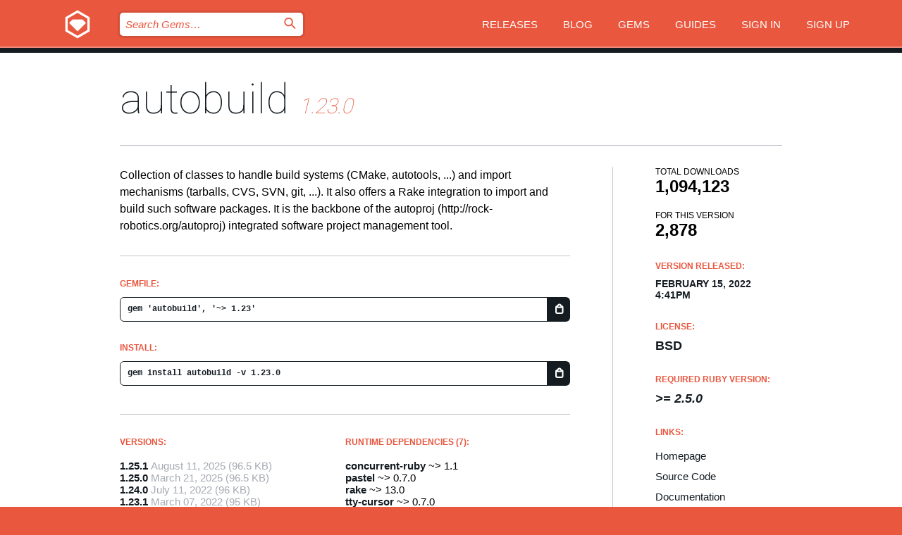

--- FILE ---
content_type: text/html; charset=utf-8
request_url: https://bundler.rubygems.org/gems/autobuild/versions/1.23.0
body_size: 5539
content:
<!DOCTYPE html>
<html lang="en">
  <head>
    <title>autobuild | RubyGems.org | your community gem host</title>
    <meta charset="UTF-8">
    <meta content="width=device-width, initial-scale=1, maximum-scale=1, user-scalable=0" name="viewport">
    <meta name="google-site-verification" content="AuesbWQ9MCDMmC1lbDlw25RJzyqWOcDYpuaCjgPxEZY" />
    <link rel="apple-touch-icon" href="/apple-touch-icons/apple-touch-icon.png" />
      <link rel="apple-touch-icon" sizes="57x57" href="/apple-touch-icons/apple-touch-icon-57x57.png" />
      <link rel="apple-touch-icon" sizes="72x72" href="/apple-touch-icons/apple-touch-icon-72x72.png" />
      <link rel="apple-touch-icon" sizes="76x76" href="/apple-touch-icons/apple-touch-icon-76x76.png" />
      <link rel="apple-touch-icon" sizes="114x114" href="/apple-touch-icons/apple-touch-icon-114x114.png" />
      <link rel="apple-touch-icon" sizes="120x120" href="/apple-touch-icons/apple-touch-icon-120x120.png" />
      <link rel="apple-touch-icon" sizes="144x144" href="/apple-touch-icons/apple-touch-icon-144x144.png" />
      <link rel="apple-touch-icon" sizes="152x152" href="/apple-touch-icons/apple-touch-icon-152x152.png" />
      <link rel="apple-touch-icon" sizes="180x180" href="/apple-touch-icons/apple-touch-icon-180x180.png" />
    <link rel="mask-icon" href="/rubygems_logo.svg" color="#e9573f">
    <link rel="fluid-icon" href="/fluid-icon.png"/>
    <link rel="search" type="application/opensearchdescription+xml" title="RubyGems.org" href="/opensearch.xml">
    <link rel="shortcut icon" href="/favicon.ico" type="image/x-icon">
    <link rel="stylesheet" href="/assets/application-fda27980.css" />
    <link href="https://fonts.gstatic.com" rel="preconnect" crossorigin>
    <link href='https://fonts.googleapis.com/css?family=Roboto:100&amp;subset=greek,latin,cyrillic,latin-ext' rel='stylesheet' type='text/css'>
    
<link rel="alternate" type="application/atom+xml" href="https://feeds.feedburner.com/gemcutter-latest" title="RubyGems.org | Latest Gems">

    <meta name="csrf-param" content="authenticity_token" />
<meta name="csrf-token" content="UqzmolUqwapSkdjFDNysnUxg3H7aDzKxznvSTYZdoVk842Uy71CCqrdzNT0ugrtyT0-BDxN80i1w5zD4TemkYA" />
      <link rel="alternate" type="application/atom+xml" title="autobuild Version Feed" href="/gems/autobuild/versions.atom" />
    <!-- canonical url -->
    <link rel="canonical" href="https://bundler.rubygems.org/gems/autobuild/versions/1.23.0" />
    <!-- alternative language versions url -->
      <link rel="alternate" hreflang="en" href="https://bundler.rubygems.org/gems/autobuild/versions/1.23.0?locale=en" />
      <link rel="alternate" hreflang="nl" href="https://bundler.rubygems.org/gems/autobuild/versions/1.23.0?locale=nl" />
      <link rel="alternate" hreflang="zh-CN" href="https://bundler.rubygems.org/gems/autobuild/versions/1.23.0?locale=zh-CN" />
      <link rel="alternate" hreflang="zh-TW" href="https://bundler.rubygems.org/gems/autobuild/versions/1.23.0?locale=zh-TW" />
      <link rel="alternate" hreflang="pt-BR" href="https://bundler.rubygems.org/gems/autobuild/versions/1.23.0?locale=pt-BR" />
      <link rel="alternate" hreflang="fr" href="https://bundler.rubygems.org/gems/autobuild/versions/1.23.0?locale=fr" />
      <link rel="alternate" hreflang="es" href="https://bundler.rubygems.org/gems/autobuild/versions/1.23.0?locale=es" />
      <link rel="alternate" hreflang="de" href="https://bundler.rubygems.org/gems/autobuild/versions/1.23.0?locale=de" />
      <link rel="alternate" hreflang="ja" href="https://bundler.rubygems.org/gems/autobuild/versions/1.23.0?locale=ja" />
    <!-- unmatched alternative language fallback -->
    <link rel="alternate" hreflang="x-default" href="https://bundler.rubygems.org/gems/autobuild/versions/1.23.0" />

    <script type="importmap" data-turbo-track="reload">{
  "imports": {
    "jquery": "/assets/jquery-15a62848.js",
    "@rails/ujs": "/assets/@rails--ujs-2089e246.js",
    "application": "/assets/application-ae34b86d.js",
    "@hotwired/turbo-rails": "/assets/turbo.min-ad2c7b86.js",
    "@hotwired/stimulus": "/assets/@hotwired--stimulus-132cbc23.js",
    "@hotwired/stimulus-loading": "/assets/stimulus-loading-1fc53fe7.js",
    "@stimulus-components/clipboard": "/assets/@stimulus-components--clipboard-d9c44ea9.js",
    "@stimulus-components/dialog": "/assets/@stimulus-components--dialog-74866932.js",
    "@stimulus-components/reveal": "/assets/@stimulus-components--reveal-77f6cb39.js",
    "@stimulus-components/checkbox-select-all": "/assets/@stimulus-components--checkbox-select-all-e7db6a97.js",
    "github-buttons": "/assets/github-buttons-3337d207.js",
    "webauthn-json": "/assets/webauthn-json-74adc0e8.js",
    "avo.custom": "/assets/avo.custom-4b185d31.js",
    "stimulus-rails-nested-form": "/assets/stimulus-rails-nested-form-3f712873.js",
    "local-time": "/assets/local-time-a331fc59.js",
    "src/oidc_api_key_role_form": "/assets/src/oidc_api_key_role_form-223a59d4.js",
    "src/pages": "/assets/src/pages-64095f36.js",
    "src/transitive_dependencies": "/assets/src/transitive_dependencies-9280dc42.js",
    "src/webauthn": "/assets/src/webauthn-a8b5ca04.js",
    "controllers/application": "/assets/controllers/application-e33ffaa8.js",
    "controllers/autocomplete_controller": "/assets/controllers/autocomplete_controller-e9f78a76.js",
    "controllers/counter_controller": "/assets/controllers/counter_controller-b739ef1d.js",
    "controllers/dialog_controller": "/assets/controllers/dialog_controller-c788489b.js",
    "controllers/dropdown_controller": "/assets/controllers/dropdown_controller-baaf189b.js",
    "controllers/dump_controller": "/assets/controllers/dump_controller-5d671745.js",
    "controllers/exclusive_checkbox_controller": "/assets/controllers/exclusive_checkbox_controller-c624394a.js",
    "controllers/gem_scope_controller": "/assets/controllers/gem_scope_controller-9c330c45.js",
    "controllers": "/assets/controllers/index-236ab973.js",
    "controllers/nav_controller": "/assets/controllers/nav_controller-8f4ea870.js",
    "controllers/onboarding_name_controller": "/assets/controllers/onboarding_name_controller-a65c65ec.js",
    "controllers/radio_reveal_controller": "/assets/controllers/radio_reveal_controller-41774e15.js",
    "controllers/recovery_controller": "/assets/controllers/recovery_controller-b051251b.js",
    "controllers/reveal_controller": "/assets/controllers/reveal_controller-a90af4d9.js",
    "controllers/reveal_search_controller": "/assets/controllers/reveal_search_controller-8dc44279.js",
    "controllers/scroll_controller": "/assets/controllers/scroll_controller-07f12b0d.js",
    "controllers/search_controller": "/assets/controllers/search_controller-79d09057.js",
    "controllers/stats_controller": "/assets/controllers/stats_controller-5bae7b7f.js"
  }
}</script>
<link rel="modulepreload" href="/assets/jquery-15a62848.js" nonce="7b8bfe7df74bfe986e16df9785da447b">
<link rel="modulepreload" href="/assets/@rails--ujs-2089e246.js" nonce="7b8bfe7df74bfe986e16df9785da447b">
<link rel="modulepreload" href="/assets/application-ae34b86d.js" nonce="7b8bfe7df74bfe986e16df9785da447b">
<link rel="modulepreload" href="/assets/turbo.min-ad2c7b86.js" nonce="7b8bfe7df74bfe986e16df9785da447b">
<link rel="modulepreload" href="/assets/@hotwired--stimulus-132cbc23.js" nonce="7b8bfe7df74bfe986e16df9785da447b">
<link rel="modulepreload" href="/assets/stimulus-loading-1fc53fe7.js" nonce="7b8bfe7df74bfe986e16df9785da447b">
<link rel="modulepreload" href="/assets/@stimulus-components--clipboard-d9c44ea9.js" nonce="7b8bfe7df74bfe986e16df9785da447b">
<link rel="modulepreload" href="/assets/@stimulus-components--dialog-74866932.js" nonce="7b8bfe7df74bfe986e16df9785da447b">
<link rel="modulepreload" href="/assets/@stimulus-components--reveal-77f6cb39.js" nonce="7b8bfe7df74bfe986e16df9785da447b">
<link rel="modulepreload" href="/assets/@stimulus-components--checkbox-select-all-e7db6a97.js" nonce="7b8bfe7df74bfe986e16df9785da447b">
<link rel="modulepreload" href="/assets/github-buttons-3337d207.js" nonce="7b8bfe7df74bfe986e16df9785da447b">
<link rel="modulepreload" href="/assets/webauthn-json-74adc0e8.js" nonce="7b8bfe7df74bfe986e16df9785da447b">
<link rel="modulepreload" href="/assets/local-time-a331fc59.js" nonce="7b8bfe7df74bfe986e16df9785da447b">
<link rel="modulepreload" href="/assets/src/oidc_api_key_role_form-223a59d4.js" nonce="7b8bfe7df74bfe986e16df9785da447b">
<link rel="modulepreload" href="/assets/src/pages-64095f36.js" nonce="7b8bfe7df74bfe986e16df9785da447b">
<link rel="modulepreload" href="/assets/src/transitive_dependencies-9280dc42.js" nonce="7b8bfe7df74bfe986e16df9785da447b">
<link rel="modulepreload" href="/assets/src/webauthn-a8b5ca04.js" nonce="7b8bfe7df74bfe986e16df9785da447b">
<link rel="modulepreload" href="/assets/controllers/application-e33ffaa8.js" nonce="7b8bfe7df74bfe986e16df9785da447b">
<link rel="modulepreload" href="/assets/controllers/autocomplete_controller-e9f78a76.js" nonce="7b8bfe7df74bfe986e16df9785da447b">
<link rel="modulepreload" href="/assets/controllers/counter_controller-b739ef1d.js" nonce="7b8bfe7df74bfe986e16df9785da447b">
<link rel="modulepreload" href="/assets/controllers/dialog_controller-c788489b.js" nonce="7b8bfe7df74bfe986e16df9785da447b">
<link rel="modulepreload" href="/assets/controllers/dropdown_controller-baaf189b.js" nonce="7b8bfe7df74bfe986e16df9785da447b">
<link rel="modulepreload" href="/assets/controllers/dump_controller-5d671745.js" nonce="7b8bfe7df74bfe986e16df9785da447b">
<link rel="modulepreload" href="/assets/controllers/exclusive_checkbox_controller-c624394a.js" nonce="7b8bfe7df74bfe986e16df9785da447b">
<link rel="modulepreload" href="/assets/controllers/gem_scope_controller-9c330c45.js" nonce="7b8bfe7df74bfe986e16df9785da447b">
<link rel="modulepreload" href="/assets/controllers/index-236ab973.js" nonce="7b8bfe7df74bfe986e16df9785da447b">
<link rel="modulepreload" href="/assets/controllers/nav_controller-8f4ea870.js" nonce="7b8bfe7df74bfe986e16df9785da447b">
<link rel="modulepreload" href="/assets/controllers/onboarding_name_controller-a65c65ec.js" nonce="7b8bfe7df74bfe986e16df9785da447b">
<link rel="modulepreload" href="/assets/controllers/radio_reveal_controller-41774e15.js" nonce="7b8bfe7df74bfe986e16df9785da447b">
<link rel="modulepreload" href="/assets/controllers/recovery_controller-b051251b.js" nonce="7b8bfe7df74bfe986e16df9785da447b">
<link rel="modulepreload" href="/assets/controllers/reveal_controller-a90af4d9.js" nonce="7b8bfe7df74bfe986e16df9785da447b">
<link rel="modulepreload" href="/assets/controllers/reveal_search_controller-8dc44279.js" nonce="7b8bfe7df74bfe986e16df9785da447b">
<link rel="modulepreload" href="/assets/controllers/scroll_controller-07f12b0d.js" nonce="7b8bfe7df74bfe986e16df9785da447b">
<link rel="modulepreload" href="/assets/controllers/search_controller-79d09057.js" nonce="7b8bfe7df74bfe986e16df9785da447b">
<link rel="modulepreload" href="/assets/controllers/stats_controller-5bae7b7f.js" nonce="7b8bfe7df74bfe986e16df9785da447b">
<script type="module" nonce="7b8bfe7df74bfe986e16df9785da447b">import "application"</script>
  </head>

  <body class="" data-controller="nav" data-nav-expanded-class="mobile-nav-is-expanded">
    <!-- Top banner -->

    <!-- Policies acknowledgment banner -->
    

    <header class="header header--interior" data-nav-target="header collapse">
      <div class="l-wrap--header">
        <a title="RubyGems" class="header__logo-wrap" data-nav-target="logo" href="/">
          <span class="header__logo" data-icon="⬡">⬢</span>
          <span class="t-hidden">RubyGems</span>
</a>        <a class="header__club-sandwich" href="#" data-action="nav#toggle focusin->nav#focus mousedown->nav#mouseDown click@window->nav#hide">
          <span class="t-hidden">Navigation menu</span>
        </a>

        <div class="header__nav-links-wrap">
          <div class="header__search-wrap" role="search">
  <form data-controller="autocomplete" data-autocomplete-selected-class="selected" action="/search" accept-charset="UTF-8" method="get">
    <input type="search" name="query" id="query" placeholder="Search Gems&hellip;" class="header__search" autocomplete="off" aria-autocomplete="list" data-autocomplete-target="query" data-action="autocomplete#suggest keydown.down-&gt;autocomplete#next keydown.up-&gt;autocomplete#prev keydown.esc-&gt;autocomplete#hide keydown.enter-&gt;autocomplete#clear click@window-&gt;autocomplete#hide focus-&gt;autocomplete#suggest blur-&gt;autocomplete#hide" data-nav-target="search" />

    <ul class="suggest-list" role="listbox" data-autocomplete-target="suggestions"></ul>

    <template id="suggestion" data-autocomplete-target="template">
      <li class="menu-item" role="option" tabindex="-1" data-autocomplete-target="item" data-action="click->autocomplete#choose mouseover->autocomplete#highlight"></li>
    </template>

    <label id="querylabel" for="query">
      <span class="t-hidden">Search Gems&hellip;</span>
</label>
    <input type="submit" value="⌕" id="search_submit" class="header__search__icon" aria-labelledby="querylabel" data-disable-with="⌕" />

</form></div>


          <nav class="header__nav-links" data-controller="dropdown">

            <a class="header__nav-link " href="https://bundler.rubygems.org/releases">Releases</a>
            <a class="header__nav-link" href="https://blog.rubygems.org">Blog</a>

              <a class="header__nav-link" href="/gems">Gems</a>

            <a class="header__nav-link" href="https://guides.rubygems.org">Guides</a>

              <a class="header__nav-link " href="/sign_in">Sign in</a>
                <a class="header__nav-link " href="/sign_up">Sign up</a>
          </nav>
        </div>
      </div>
    </header>



    <main class="main--interior" data-nav-target="collapse">
        <div class="l-wrap--b">
            <h1 class="t-display page__heading">
              <a class="t-link--black" href="/gems/autobuild">autobuild</a>

                <i class="page__subheading">1.23.0</i>
            </h1>
          
          


<div class="l-overflow">
  <div class="l-colspan--l colspan--l--has-border">
      <div class="gem__intro">
        <div id="markup" class="gem__desc">
          <p>Collection of classes to handle build systems (CMake, autotools, ...) and import mechanisms (tarballs, CVS, SVN, git, ...). It also offers a Rake integration to import and build such software packages. It is the backbone of the autoproj (http://rock-robotics.org/autoproj) integrated software project management tool.</p>
        </div>
      </div>

      <div class="gem__install">
        <h2 class="gem__ruby-version__heading t-list__heading">
          Gemfile:
          <div class="gem__code-wrap" data-controller="clipboard" data-clipboard-success-content-value="✔"><input type="text" name="gemfile_text" id="gemfile_text" value="gem &#39;autobuild&#39;, &#39;~&gt; 1.23&#39;" class="gem__code" readonly="readonly" data-clipboard-target="source" /><span class="gem__code__icon" title="Copy to clipboard" data-action="click-&gt;clipboard#copy" data-clipboard-target="button">=</span></div>
        </h2>
        <h2 class="gem__ruby-version__heading t-list__heading">
          install:
          <div class="gem__code-wrap" data-controller="clipboard" data-clipboard-success-content-value="✔"><input type="text" name="install_text" id="install_text" value="gem install autobuild -v 1.23.0" class="gem__code" readonly="readonly" data-clipboard-target="source" /><span class="gem__code__icon" title="Copy to clipboard" data-action="click-&gt;clipboard#copy" data-clipboard-target="button">=</span></div>
        </h2>
      </div>

      <div class="l-half--l">
        <div class="versions">
          <h3 class="t-list__heading">Versions:</h3>
          <ol class="gem__versions t-list__items">
            <li class="gem__version-wrap">
  <a class="t-list__item" href="/gems/autobuild/versions/1.25.1">1.25.1</a>
  <small class="gem__version__date">August 11, 2025</small>

  <span class="gem__version__date">(96.5 KB)</span>
</li>
<li class="gem__version-wrap">
  <a class="t-list__item" href="/gems/autobuild/versions/1.25.0">1.25.0</a>
  <small class="gem__version__date">March 21, 2025</small>

  <span class="gem__version__date">(96.5 KB)</span>
</li>
<li class="gem__version-wrap">
  <a class="t-list__item" href="/gems/autobuild/versions/1.24.0">1.24.0</a>
  <small class="gem__version__date">July 11, 2022</small>

  <span class="gem__version__date">(96 KB)</span>
</li>
<li class="gem__version-wrap">
  <a class="t-list__item" href="/gems/autobuild/versions/1.23.1">1.23.1</a>
  <small class="gem__version__date">March 07, 2022</small>

  <span class="gem__version__date">(95 KB)</span>
</li>
<li class="gem__version-wrap">
  <a class="t-list__item" href="/gems/autobuild/versions/1.23.0">1.23.0</a>
  <small class="gem__version__date">February 15, 2022</small>

  <span class="gem__version__date">(95 KB)</span>
</li>

          </ol>
            <a class="gem__see-all-versions t-link--gray t-link--has-arrow" href="https://bundler.rubygems.org/gems/autobuild/versions">Show all versions (257 total)</a>
        </div>
      </div>

    <div class = "l-half--l">
        <div class="dependencies gem__dependencies" id="runtime_dependencies">
    <h3 class="t-list__heading">Runtime Dependencies (7):</h3>
    <div class="t-list__items">
          <div class="gem__requirement-wrap">
            <a class="t-list__item" href="/gems/concurrent-ruby"><strong>concurrent-ruby</strong></a>
            ~&gt; 1.1
          </div>
          <div class="gem__requirement-wrap">
            <a class="t-list__item" href="/gems/pastel"><strong>pastel</strong></a>
            ~&gt; 0.7.0
          </div>
          <div class="gem__requirement-wrap">
            <a class="t-list__item" href="/gems/rake"><strong>rake</strong></a>
            ~&gt; 13.0
          </div>
          <div class="gem__requirement-wrap">
            <a class="t-list__item" href="/gems/tty-cursor"><strong>tty-cursor</strong></a>
            ~&gt; 0.7.0
          </div>
          <div class="gem__requirement-wrap">
            <a class="t-list__item" href="/gems/tty-prompt"><strong>tty-prompt</strong></a>
            ~&gt; 0.21.0
          </div>
          <div class="gem__requirement-wrap">
            <a class="t-list__item" href="/gems/tty-screen"><strong>tty-screen</strong></a>
            ~&gt; 0.8.0
          </div>
          <div class="gem__requirement-wrap">
            <a class="t-list__item" href="/gems/utilrb"><strong>utilrb</strong></a>
            ~&gt; 3.0, &gt;= 3.0
          </div>
    </div>
  </div>

        <div class="dependencies gem__dependencies" id="development_dependencies">
    <h3 class="t-list__heading">Development Dependencies (5):</h3>
    <div class="t-list__items">
          <div class="gem__requirement-wrap">
            <a class="t-list__item" href="/gems/fakefs"><strong>fakefs</strong></a>
            &gt;= 0
          </div>
          <div class="gem__requirement-wrap">
            <a class="t-list__item" href="/gems/flexmock"><strong>flexmock</strong></a>
            ~&gt; 2.0, &gt;= 2.0.0
          </div>
          <div class="gem__requirement-wrap">
            <a class="t-list__item" href="/gems/minitest"><strong>minitest</strong></a>
            ~&gt; 5.0, &gt;= 5.0
          </div>
          <div class="gem__requirement-wrap">
            <a class="t-list__item" href="/gems/simplecov"><strong>simplecov</strong></a>
            &gt;= 0
          </div>
          <div class="gem__requirement-wrap">
            <a class="t-list__item" href="/gems/timecop"><strong>timecop</strong></a>
            &gt;= 0
          </div>
    </div>
  </div>

        <div class="dependencies_list">
          <a class="gem__see-all-versions t-link--gray t-link--has-arrow push--s" href="/gems/autobuild/versions/1.23.0/dependencies">Show all transitive dependencies</a>
        </div>
    </div>


    <div class="gem__members">

    <h3 class="t-list__heading">Owners:</h3>
    <div class="gem__users">
      <a alt="sylvain_joyeux" title="sylvain_joyeux" href="/profiles/sylvain_joyeux"><img id="gravatar-3092" width="48" height="48" src="/users/3092/avatar.jpeg?size=48&amp;theme=light" /></a><a alt="arjones" title="arjones" href="/profiles/arjones"><img id="gravatar-168992" width="48" height="48" src="/users/168992/avatar.jpeg?size=48&amp;theme=light" /></a>
    </div>


    <h3 class="t-list__heading">Pushed by:</h3>
    <div class="gem__users">
      <a alt="sylvain_joyeux" title="sylvain_joyeux" href="/profiles/sylvain_joyeux"><img id="gravatar-3092" width="48" height="48" src="/users/3092/avatar.jpeg?size=48&amp;theme=light" /></a>
    </div>


    <h3 class="t-list__heading">Authors:</h3>
    <ul class="t-list__items">
      <li class="t-list__item">
        <p>Sylvain Joyeux</p>
      </li>
    </ul>

    <h3 class="t-list__heading">SHA 256 checksum:</h3>
    <div class="gem__code-wrap" data-controller="clipboard" data-clipboard-success-content-value="✔"><input type="text" name="gem_sha_256_checksum" id="gem_sha_256_checksum" value="998cde36527b5c96581cf2fd78bd65eed5e68e5c4e9ba3ba7c466d6e012c6916" class="gem__code" readonly="readonly" data-clipboard-target="source" /><span class="gem__code__icon" title="Copy to clipboard" data-action="click-&gt;clipboard#copy" data-clipboard-target="button">=</span></div>


</div>

    <div class="gem__navigation">
    <a class="gem__previous__version" href="/gems/autobuild/versions/1.22.1">← Previous version</a>

    <a class="gem__next__version" href="/gems/autobuild/versions/1.23.1">Next version →</a>
</div>

  </div>

  <div class="gem__aside l-col--r--pad">
  <div class="gem__downloads-wrap" data-href="/api/v1/downloads/autobuild-1.23.0.json">
    <h2 class="gem__downloads__heading t-text--s">
      Total downloads
      <span class="gem__downloads">1,094,123</span>
    </h2>
    <h2 class="gem__downloads__heading t-text--s">
      For this version
      <span class="gem__downloads">2,878</span>
    </h2>
  </div>

  <h2 class="gem__ruby-version__heading t-list__heading">
    Version Released:
    <span class="gem__rubygem-version-age">
      <p><time datetime="2022-02-15T16:41:19Z" data-local="time-ago">February 15, 2022  4:41pm</time></p>
    </span>
  </h2>

  <h2 class="gem__ruby-version__heading t-list__heading">
    License:
    <span class="gem__ruby-version">
      <p>BSD</p>
    </span>
  </h2>
  <h2 class="gem__ruby-version__heading t-list__heading">
    Required Ruby Version:
    <i class="gem__ruby-version">
        &gt;= 2.5.0
    </i>
  </h2>
  <h3 class="t-list__heading">Links:</h3>
  <div class="t-list__items">
      <a rel="nofollow" class="gem__link t-list__item" id="home" href="http://rock-robotics.org">Homepage</a>
      <a rel="nofollow" class="gem__link t-list__item" id="code" href="http://gitorious.org/autoproj/autobuild">Source Code</a>
      <a rel="nofollow" class="gem__link t-list__item" id="docs" href="http://rock-robotics.org/documentation/autoproj">Documentation</a>
      <a rel="nofollow" class="gem__link t-list__item" id="wiki" href="http://trac.rock-robotics.org">Wiki</a>
      <a rel="nofollow" class="gem__link t-list__item" id="mail" href="http://www.dfki.de/mailman/cgi-bin/listinfo/rock-dev">Mailing List</a>
      <a rel="nofollow" class="gem__link t-list__item" id="download" href="/downloads/autobuild-1.23.0.gem">Download</a>
    <a class="gem__link t-list__item" href="https://my.diffend.io/gems/autobuild/prev/1.23.0">Review changes</a>
    <a class="gem__link t-list__item" id="badge" href="https://badge.fury.io/rb/autobuild/install">Badge</a>
    <a class="toggler gem__link t-list__item" id="subscribe" href="/sign_in">Subscribe</a>
    <a class="gem__link t-list__item" id="rss" href="/gems/autobuild/versions.atom">RSS</a>
    <a class="gem__link t-list__item" href="mailto:support@rubygems.org?subject=Reporting Abuse on autobuild">Report abuse</a>
    <a rel="nofollow" class="gem__link t-list__item" id="reverse_dependencies" href="/gems/autobuild/reverse_dependencies">Reverse dependencies</a>
    
    
    
    
    
  </div>
</div>

</div>

        </div>
    </main>

    <footer class="footer" data-nav-target="collapse">
      <div class="l-wrap--footer">
        <div class="l-overflow">
          <div class="nav--v l-col--r--pad">
            <a class="nav--v__link--footer" href="https://status.rubygems.org">Status</a>
            <a class="nav--v__link--footer" href="https://uptime.rubygems.org">Uptime</a>
            <a class="nav--v__link--footer" href="https://github.com/rubygems/rubygems.org">Code</a>
            <a class="nav--v__link--footer" href="/pages/data">Data</a>
            <a class="nav--v__link--footer" href="/stats">Stats</a>
            <a class="nav--v__link--footer" href="https://guides.rubygems.org/contributing/">Contribute</a>
              <a class="nav--v__link--footer" href="/pages/about">About</a>
            <a class="nav--v__link--footer" href="mailto:support@rubygems.org">Help</a>
            <a class="nav--v__link--footer" href="https://guides.rubygems.org/rubygems-org-api">API</a>
            <a class="nav--v__link--footer" href="/policies">Policies</a>
            <a class="nav--v__link--footer" href="/pages/supporters">Support Us</a>
              <a class="nav--v__link--footer" href="/pages/security">Security</a>
          </div>
          <div class="l-colspan--l colspan--l--has-border">
            <div class="footer__about">
              <p>
                RubyGems.org is the Ruby community&rsquo;s gem hosting service. Instantly <a href="https://guides.rubygems.org/publishing/">publish your gems</a> and then <a href="https://guides.rubygems.org/command-reference/#gem-install">install them</a>. Use <a href="https://guides.rubygems.org/rubygems-org-api/">the API</a> to find out more about <a href="/gems">available gems</a>. <a href="https://guides.rubygems.org/contributing/">Become a contributor</a> and improve the site yourself.
              </p>
              <p>
                The RubyGems.org website and service are maintained and operated by Ruby Central’s <a href="https://rubycentral.org/open-source/">Open Source Program</a> and the RubyGems team. It is funded by the greater Ruby community through support from sponsors, members, and infrastructure donations. <b>If you build with Ruby and believe in our mission, you can join us in keeping RubyGems.org, RubyGems, and Bundler secure and sustainable for years to come by contributing <a href="/pages/supporters">here</a></b>.
              </p>
            </div>
          </div>
        </div>
      </div>
      <div class="footer__sponsors">
        <a class="footer__sponsor footer__sponsor__ruby_central" href="https://rubycentral.org/open-source/" target="_blank" rel="noopener">
          Operated by
          <span class="t-hidden">Ruby Central</span>
        </a>
        <a class="footer__sponsor footer__sponsor__dockyard" href="https://dockyard.com/ruby-on-rails-consulting" target="_blank" rel="noopener">
          Designed by
          <span class="t-hidden">DockYard</span>
        </a>
        <a class="footer__sponsor footer__sponsor__aws" href="https://aws.amazon.com/" target="_blank" rel="noopener">
          Hosted by
          <span class="t-hidden">AWS</span>
        </a>
        <a class="footer__sponsor footer__sponsor__dnsimple" href="https://dnsimple.link/resolving-rubygems" target="_blank" rel="noopener">
          Resolved with
          <span class="t-hidden">DNSimple</span>
        </a>
        <a class="footer__sponsor footer__sponsor__datadog" href="https://www.datadoghq.com/" target="_blank" rel="noopener">
          Monitored by
          <span class="t-hidden">Datadog</span>
        </a>
        <a class="footer__sponsor footer__sponsor__fastly" href="https://www.fastly.com/customers/ruby-central" target="_blank" rel="noopener">
          Gems served by
          <span class="t-hidden">Fastly</span>
        </a>
        <a class="footer__sponsor footer__sponsor__honeybadger" href="https://www.honeybadger.io/" target="_blank" rel="noopener">
          Monitored by
          <span class="t-hidden">Honeybadger</span>
        </a>
        <a class="footer__sponsor footer__sponsor__mend" href="https://mend.io/" target="_blank" rel="noopener">
          Secured by
          <span class="t-hidden">Mend.io</span>
        </a>
      </div>
      <div class="footer__language_selector">
          <div class="footer__language">
            <a class="nav--v__link--footer" href="/gems/autobuild/versions/1.23.0?locale=en">English</a>
          </div>
          <div class="footer__language">
            <a class="nav--v__link--footer" href="/gems/autobuild/versions/1.23.0?locale=nl">Nederlands</a>
          </div>
          <div class="footer__language">
            <a class="nav--v__link--footer" href="/gems/autobuild/versions/1.23.0?locale=zh-CN">简体中文</a>
          </div>
          <div class="footer__language">
            <a class="nav--v__link--footer" href="/gems/autobuild/versions/1.23.0?locale=zh-TW">正體中文</a>
          </div>
          <div class="footer__language">
            <a class="nav--v__link--footer" href="/gems/autobuild/versions/1.23.0?locale=pt-BR">Português do Brasil</a>
          </div>
          <div class="footer__language">
            <a class="nav--v__link--footer" href="/gems/autobuild/versions/1.23.0?locale=fr">Français</a>
          </div>
          <div class="footer__language">
            <a class="nav--v__link--footer" href="/gems/autobuild/versions/1.23.0?locale=es">Español</a>
          </div>
          <div class="footer__language">
            <a class="nav--v__link--footer" href="/gems/autobuild/versions/1.23.0?locale=de">Deutsch</a>
          </div>
          <div class="footer__language">
            <a class="nav--v__link--footer" href="/gems/autobuild/versions/1.23.0?locale=ja">日本語</a>
          </div>
      </div>
    </footer>
    
    <script type="text/javascript" defer src="https://www.fastly-insights.com/insights.js?k=3e63c3cd-fc37-4b19-80b9-65ce64af060a"></script>
  </body>
</html>
